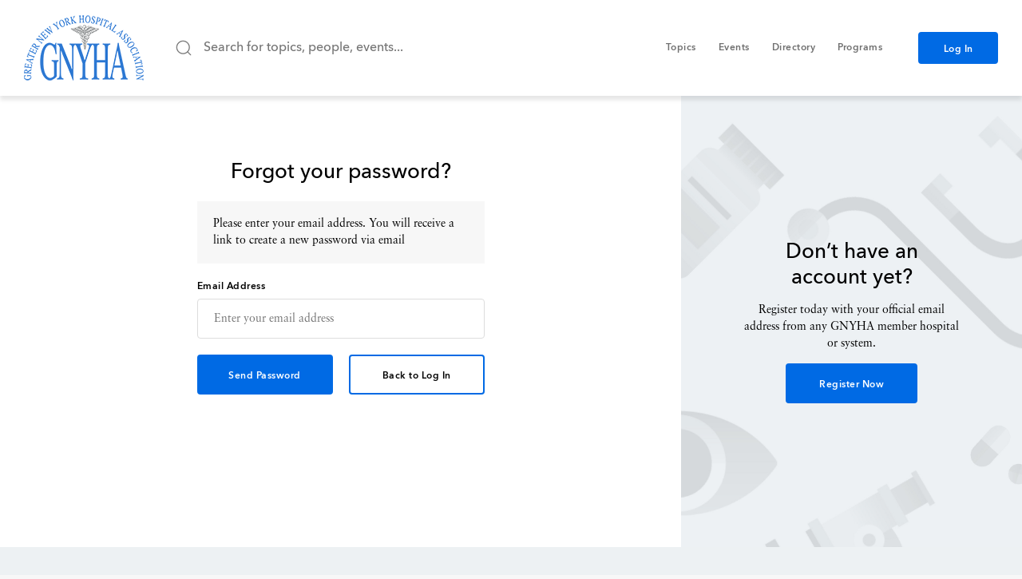

--- FILE ---
content_type: text/html; charset=UTF-8
request_url: https://www.gnyha.org/forgot-password/?redirect_to=//www.gnyha.org/author/delynchrumcsi-org/
body_size: 6199
content:
<!DOCTYPE html>
<!--[if lte IE 9]>
<html class="unavailable" lang="en">
<![endif]-->
<!--[if gt IE 9]><!-->
<html lang="en">
<!--<![endif]-->
<head>
	<meta charset="UTF-8">
	<title>Forgot Password &#8211; GNYHA</title>
<meta name='robots' content='max-image-preview:large, noindex, noarchive' />
	<style>img:is([sizes="auto" i], [sizes^="auto," i]) { contain-intrinsic-size: 3000px 1500px }</style>
	<link rel='stylesheet' id='wp-block-library-css' href='https://www.gnyha.org/wp-includes/css/dist/block-library/style.min.css?ver=6.8.3' type='text/css' media='all' />
<style id='classic-theme-styles-inline-css' type='text/css'>
/*! This file is auto-generated */
.wp-block-button__link{color:#fff;background-color:#32373c;border-radius:9999px;box-shadow:none;text-decoration:none;padding:calc(.667em + 2px) calc(1.333em + 2px);font-size:1.125em}.wp-block-file__button{background:#32373c;color:#fff;text-decoration:none}
</style>
<style id='create-block-file-card-style-inline-css' type='text/css'>
/*!*************************************************************************************************************************************************************************************************************************************************!*\
  !*** css ./node_modules/css-loader/dist/cjs.js??ruleSet[1].rules[4].use[1]!./node_modules/postcss-loader/dist/cjs.js??ruleSet[1].rules[4].use[2]!./node_modules/sass-loader/dist/cjs.js??ruleSet[1].rules[4].use[3]!./src/file-card/style.scss ***!
  \*************************************************************************************************************************************************************************************************************************************************/
/**
 * The following styles get applied both on the front of your site
 * and in the editor.
 *
 * Replace them with your own styles or remove the file completely.
 */
.file-card {
  border: 1px solid #E3E3E3;
  border-radius: 6px;
  text-decoration: none;
  overflow: hidden;
  display: block;
  transition: all 0.3s ease;
  position: relative;
}

.file-card:hover {
  box-shadow: rgba(0, 0, 0, 0.1) 0px 3px 10px 2px;
  transform: translateY(-5px);
}

.file-card-decorator {
  position: absolute;
  top: 0;
  left: 0;
  height: 100%;
  width: 5px;
  background-color: #0168E9;
}

.file-card-content {
  padding: 20px 22px;
}

.file-card-icon {
  margin-bottom: 16px;
  width: 24px;
  height: 24px;
}
.file-card-icon svg {
  width: 100%;
  height: 100%;
}

.file-card-title {
  color: black;
  font-size: 16px;
  text-decoration: none;
}

.file-card-bottom {
  color: #757575;
  font-size: 14px;
  font-weight: normal;
  line-height: 1.5em;
  letter-spacing: 0.5px;
  text-decoration: none;
  display: flex;
  align-items: center;
  gap: 10px;
  justify-content: space-between;
  margin-top: 16px;
}

@media (min-width: 768px) {
  .file-card-decorator {
    width: 100%;
    height: 10px;
    background-color: #0168E9;
  }
  .file-card-content {
    padding: 36px 40px;
  }
  .file-card-title {
    font-size: 23px;
  }
  .file-card-bottom {
    font-size: 12px;
  }
}

/*# sourceMappingURL=style-index.css.map*/
</style>
<style id='create-block-file-list-item-style-inline-css' type='text/css'>
/*!******************************************************************************************************************************************************************************************************************************************************!*\
  !*** css ./node_modules/css-loader/dist/cjs.js??ruleSet[1].rules[4].use[1]!./node_modules/postcss-loader/dist/cjs.js??ruleSet[1].rules[4].use[2]!./node_modules/sass-loader/dist/cjs.js??ruleSet[1].rules[4].use[3]!./src/file-list-item/style.scss ***!
  \******************************************************************************************************************************************************************************************************************************************************/
/**
 * The following styles get applied both on the front of your site
 * and in the editor.
 *
 * Replace them with your own styles or remove the file completely.
 */
.wp-block-create-block-file-list-item {
  margin-bottom: 0px !important;
}

.file-list-item {
  border-bottom: 1px solid #757575;
  padding: 16px;
  color: black;
  text-decoration: none;
  display: flex;
  align-items: center;
  gap: 10px;
  justify-content: space-between;
  font-size: 14px;
  letter-spacing: 0.5px;
  line-height: 1.5em;
}

.file-list-item-left {
  display: flex;
  align-items: center;
  gap: 16px;
}

.file-list-item-right-icon {
  width: 16px;
  height: 16px;
}
.file-list-item-right-icon svg {
  width: 100%;
  height: 100%;
}

/*# sourceMappingURL=style-index.css.map*/
</style>
<style id='global-styles-inline-css' type='text/css'>
:root{--wp--preset--aspect-ratio--square: 1;--wp--preset--aspect-ratio--4-3: 4/3;--wp--preset--aspect-ratio--3-4: 3/4;--wp--preset--aspect-ratio--3-2: 3/2;--wp--preset--aspect-ratio--2-3: 2/3;--wp--preset--aspect-ratio--16-9: 16/9;--wp--preset--aspect-ratio--9-16: 9/16;--wp--preset--color--black: #000000;--wp--preset--color--cyan-bluish-gray: #abb8c3;--wp--preset--color--white: #ffffff;--wp--preset--color--pale-pink: #f78da7;--wp--preset--color--vivid-red: #cf2e2e;--wp--preset--color--luminous-vivid-orange: #ff6900;--wp--preset--color--luminous-vivid-amber: #fcb900;--wp--preset--color--light-green-cyan: #7bdcb5;--wp--preset--color--vivid-green-cyan: #00d084;--wp--preset--color--pale-cyan-blue: #8ed1fc;--wp--preset--color--vivid-cyan-blue: #0693e3;--wp--preset--color--vivid-purple: #9b51e0;--wp--preset--gradient--vivid-cyan-blue-to-vivid-purple: linear-gradient(135deg,rgba(6,147,227,1) 0%,rgb(155,81,224) 100%);--wp--preset--gradient--light-green-cyan-to-vivid-green-cyan: linear-gradient(135deg,rgb(122,220,180) 0%,rgb(0,208,130) 100%);--wp--preset--gradient--luminous-vivid-amber-to-luminous-vivid-orange: linear-gradient(135deg,rgba(252,185,0,1) 0%,rgba(255,105,0,1) 100%);--wp--preset--gradient--luminous-vivid-orange-to-vivid-red: linear-gradient(135deg,rgba(255,105,0,1) 0%,rgb(207,46,46) 100%);--wp--preset--gradient--very-light-gray-to-cyan-bluish-gray: linear-gradient(135deg,rgb(238,238,238) 0%,rgb(169,184,195) 100%);--wp--preset--gradient--cool-to-warm-spectrum: linear-gradient(135deg,rgb(74,234,220) 0%,rgb(151,120,209) 20%,rgb(207,42,186) 40%,rgb(238,44,130) 60%,rgb(251,105,98) 80%,rgb(254,248,76) 100%);--wp--preset--gradient--blush-light-purple: linear-gradient(135deg,rgb(255,206,236) 0%,rgb(152,150,240) 100%);--wp--preset--gradient--blush-bordeaux: linear-gradient(135deg,rgb(254,205,165) 0%,rgb(254,45,45) 50%,rgb(107,0,62) 100%);--wp--preset--gradient--luminous-dusk: linear-gradient(135deg,rgb(255,203,112) 0%,rgb(199,81,192) 50%,rgb(65,88,208) 100%);--wp--preset--gradient--pale-ocean: linear-gradient(135deg,rgb(255,245,203) 0%,rgb(182,227,212) 50%,rgb(51,167,181) 100%);--wp--preset--gradient--electric-grass: linear-gradient(135deg,rgb(202,248,128) 0%,rgb(113,206,126) 100%);--wp--preset--gradient--midnight: linear-gradient(135deg,rgb(2,3,129) 0%,rgb(40,116,252) 100%);--wp--preset--font-size--small: 13px;--wp--preset--font-size--medium: 20px;--wp--preset--font-size--large: 36px;--wp--preset--font-size--x-large: 42px;--wp--preset--spacing--20: 0.44rem;--wp--preset--spacing--30: 0.67rem;--wp--preset--spacing--40: 1rem;--wp--preset--spacing--50: 1.5rem;--wp--preset--spacing--60: 2.25rem;--wp--preset--spacing--70: 3.38rem;--wp--preset--spacing--80: 5.06rem;--wp--preset--shadow--natural: 6px 6px 9px rgba(0, 0, 0, 0.2);--wp--preset--shadow--deep: 12px 12px 50px rgba(0, 0, 0, 0.4);--wp--preset--shadow--sharp: 6px 6px 0px rgba(0, 0, 0, 0.2);--wp--preset--shadow--outlined: 6px 6px 0px -3px rgba(255, 255, 255, 1), 6px 6px rgba(0, 0, 0, 1);--wp--preset--shadow--crisp: 6px 6px 0px rgba(0, 0, 0, 1);}:where(.is-layout-flex){gap: 0.5em;}:where(.is-layout-grid){gap: 0.5em;}body .is-layout-flex{display: flex;}.is-layout-flex{flex-wrap: wrap;align-items: center;}.is-layout-flex > :is(*, div){margin: 0;}body .is-layout-grid{display: grid;}.is-layout-grid > :is(*, div){margin: 0;}:where(.wp-block-columns.is-layout-flex){gap: 2em;}:where(.wp-block-columns.is-layout-grid){gap: 2em;}:where(.wp-block-post-template.is-layout-flex){gap: 1.25em;}:where(.wp-block-post-template.is-layout-grid){gap: 1.25em;}.has-black-color{color: var(--wp--preset--color--black) !important;}.has-cyan-bluish-gray-color{color: var(--wp--preset--color--cyan-bluish-gray) !important;}.has-white-color{color: var(--wp--preset--color--white) !important;}.has-pale-pink-color{color: var(--wp--preset--color--pale-pink) !important;}.has-vivid-red-color{color: var(--wp--preset--color--vivid-red) !important;}.has-luminous-vivid-orange-color{color: var(--wp--preset--color--luminous-vivid-orange) !important;}.has-luminous-vivid-amber-color{color: var(--wp--preset--color--luminous-vivid-amber) !important;}.has-light-green-cyan-color{color: var(--wp--preset--color--light-green-cyan) !important;}.has-vivid-green-cyan-color{color: var(--wp--preset--color--vivid-green-cyan) !important;}.has-pale-cyan-blue-color{color: var(--wp--preset--color--pale-cyan-blue) !important;}.has-vivid-cyan-blue-color{color: var(--wp--preset--color--vivid-cyan-blue) !important;}.has-vivid-purple-color{color: var(--wp--preset--color--vivid-purple) !important;}.has-black-background-color{background-color: var(--wp--preset--color--black) !important;}.has-cyan-bluish-gray-background-color{background-color: var(--wp--preset--color--cyan-bluish-gray) !important;}.has-white-background-color{background-color: var(--wp--preset--color--white) !important;}.has-pale-pink-background-color{background-color: var(--wp--preset--color--pale-pink) !important;}.has-vivid-red-background-color{background-color: var(--wp--preset--color--vivid-red) !important;}.has-luminous-vivid-orange-background-color{background-color: var(--wp--preset--color--luminous-vivid-orange) !important;}.has-luminous-vivid-amber-background-color{background-color: var(--wp--preset--color--luminous-vivid-amber) !important;}.has-light-green-cyan-background-color{background-color: var(--wp--preset--color--light-green-cyan) !important;}.has-vivid-green-cyan-background-color{background-color: var(--wp--preset--color--vivid-green-cyan) !important;}.has-pale-cyan-blue-background-color{background-color: var(--wp--preset--color--pale-cyan-blue) !important;}.has-vivid-cyan-blue-background-color{background-color: var(--wp--preset--color--vivid-cyan-blue) !important;}.has-vivid-purple-background-color{background-color: var(--wp--preset--color--vivid-purple) !important;}.has-black-border-color{border-color: var(--wp--preset--color--black) !important;}.has-cyan-bluish-gray-border-color{border-color: var(--wp--preset--color--cyan-bluish-gray) !important;}.has-white-border-color{border-color: var(--wp--preset--color--white) !important;}.has-pale-pink-border-color{border-color: var(--wp--preset--color--pale-pink) !important;}.has-vivid-red-border-color{border-color: var(--wp--preset--color--vivid-red) !important;}.has-luminous-vivid-orange-border-color{border-color: var(--wp--preset--color--luminous-vivid-orange) !important;}.has-luminous-vivid-amber-border-color{border-color: var(--wp--preset--color--luminous-vivid-amber) !important;}.has-light-green-cyan-border-color{border-color: var(--wp--preset--color--light-green-cyan) !important;}.has-vivid-green-cyan-border-color{border-color: var(--wp--preset--color--vivid-green-cyan) !important;}.has-pale-cyan-blue-border-color{border-color: var(--wp--preset--color--pale-cyan-blue) !important;}.has-vivid-cyan-blue-border-color{border-color: var(--wp--preset--color--vivid-cyan-blue) !important;}.has-vivid-purple-border-color{border-color: var(--wp--preset--color--vivid-purple) !important;}.has-vivid-cyan-blue-to-vivid-purple-gradient-background{background: var(--wp--preset--gradient--vivid-cyan-blue-to-vivid-purple) !important;}.has-light-green-cyan-to-vivid-green-cyan-gradient-background{background: var(--wp--preset--gradient--light-green-cyan-to-vivid-green-cyan) !important;}.has-luminous-vivid-amber-to-luminous-vivid-orange-gradient-background{background: var(--wp--preset--gradient--luminous-vivid-amber-to-luminous-vivid-orange) !important;}.has-luminous-vivid-orange-to-vivid-red-gradient-background{background: var(--wp--preset--gradient--luminous-vivid-orange-to-vivid-red) !important;}.has-very-light-gray-to-cyan-bluish-gray-gradient-background{background: var(--wp--preset--gradient--very-light-gray-to-cyan-bluish-gray) !important;}.has-cool-to-warm-spectrum-gradient-background{background: var(--wp--preset--gradient--cool-to-warm-spectrum) !important;}.has-blush-light-purple-gradient-background{background: var(--wp--preset--gradient--blush-light-purple) !important;}.has-blush-bordeaux-gradient-background{background: var(--wp--preset--gradient--blush-bordeaux) !important;}.has-luminous-dusk-gradient-background{background: var(--wp--preset--gradient--luminous-dusk) !important;}.has-pale-ocean-gradient-background{background: var(--wp--preset--gradient--pale-ocean) !important;}.has-electric-grass-gradient-background{background: var(--wp--preset--gradient--electric-grass) !important;}.has-midnight-gradient-background{background: var(--wp--preset--gradient--midnight) !important;}.has-small-font-size{font-size: var(--wp--preset--font-size--small) !important;}.has-medium-font-size{font-size: var(--wp--preset--font-size--medium) !important;}.has-large-font-size{font-size: var(--wp--preset--font-size--large) !important;}.has-x-large-font-size{font-size: var(--wp--preset--font-size--x-large) !important;}
:where(.wp-block-post-template.is-layout-flex){gap: 1.25em;}:where(.wp-block-post-template.is-layout-grid){gap: 1.25em;}
:where(.wp-block-columns.is-layout-flex){gap: 2em;}:where(.wp-block-columns.is-layout-grid){gap: 2em;}
:root :where(.wp-block-pullquote){font-size: 1.5em;line-height: 1.6;}
</style>
<link rel="https://api.w.org/" href="https://www.gnyha.org/wp-json/" /><link rel="alternate" title="JSON" type="application/json" href="https://www.gnyha.org/wp-json/wp/v2/pages/4760" /><link rel="EditURI" type="application/rsd+xml" title="RSD" href="https://www.gnyha.org/xmlrpc.php?rsd" />
<link rel="canonical" href="https://www.gnyha.org/forgot-password/" />
<link rel='shortlink' href='https://www.gnyha.org/?p=4760' />
<link rel="alternate" title="oEmbed (JSON)" type="application/json+oembed" href="https://www.gnyha.org/wp-json/oembed/1.0/embed?url=https%3A%2F%2Fwww.gnyha.org%2Fforgot-password%2F" />
<link rel="alternate" title="oEmbed (XML)" type="text/xml+oembed" href="https://www.gnyha.org/wp-json/oembed/1.0/embed?url=https%3A%2F%2Fwww.gnyha.org%2Fforgot-password%2F&#038;format=xml" />

		<!-- GA Google Analytics @ https://m0n.co/ga -->
		<script async src="https://www.googletagmanager.com/gtag/js?id=G-MYP4Y5FJDC"></script>
		<script>
			window.dataLayer = window.dataLayer || [];
			function gtag(){dataLayer.push(arguments);}
			gtag('js', new Date());
			gtag('config', 'G-MYP4Y5FJDC');
		</script>

	

  <meta property="og:locale" content="en_US" />
  <meta property="og:type" content="article" />
  <meta property="og:title" name="title" content="Forgot Password" />
  <meta property="og:description" name="description" content="" />
  <meta property="og:url" content="https://www.gnyha.org/forgot-password"/>
  <meta property="og:site_name" content="GNYHA" />
    <meta name="twitter:card" content="summary_large_image" />
  <meta name="twitter:description" content="" />
  <meta name="twitter:title" content="Forgot Password" />
  <meta name="twitter:creator" content="@GNYHA" />

  <!--  Non-Essential, But Required for Analytics -->
  <!-- <meta property="fb:app_id" content="your_app_id" /> -->
  <!-- <meta name="twitter:site" content="@website-username"> -->

<link rel="apple-touch-icon" sizes="180x180" href="/wp-content/icons/apple-touch-icon.png">
<link rel="icon" type="image/png" sizes="32x32" href="/wp-content/icons/favicon-32x32.png">
<link rel="icon" type="image/png" sizes="16x16" href="/wp-content/icons/favicon-16x16.png">
<link rel="manifest" href="/wp-content/icons/manifest.json">
<link rel="mask-icon" href="/wp-content/icons/safari-pinned-tab.svg" color="#5bbad5">
<link rel="shortcut icon" href="/wp-content/icons/favicon.ico">
<meta name="msapplication-config" content="/wp-content/icons/browserconfig.xml">
<meta name="theme-color" content="#ffffff">
<meta name="viewport" content="width=device-width, initial-scale=1.0, maximum-scale=1.0, user-scalable=no">
<link rel="stylesheet" type="text/css" href="/wp-content/themes/gnyha/assets/common.css?v=00e70faa91aa730f4a456d679385652b73d94416" media="screen">
<link rel="stylesheet" type="text/css" href="/wp-content/themes/gnyha/assets/mobile.css?v=00e70faa91aa730f4a456d679385652b73d94416" media="screen and (max-width: 1024px)">
<link rel="stylesheet" type="text/css" href="/wp-content/themes/gnyha/assets/desktop.css?v=00e70faa91aa730f4a456d679385652b73d94416" media="screen and (min-width: 1025px)">
<link rel="stylesheet" type="text/css" href="/wp-content/themes/gnyha/assets/print.css?v=00e70faa91aa730f4a456d679385652b73d94416" media="print">
<script type="text/javascript">var GNYHA = {};</script>
<!--[if lte IE 9]>
<script type="text/javascript" src="/wp-content/themes/gnyha/assets/html5shiv.js"></script>
<![endif]-->
<!--[if gt IE 9]><!-->
<script async type="text/javascript" src="/wp-content/themes/gnyha/assets/gnyha.js?v=00e70faa91aa730f4a456d679385652b73d94416"></script>
<!--<![endif]-->
		<style>
			.algolia-search-highlight {
				background-color: #fffbcc;
				border-radius: 2px;
				font-style: normal;
			}
		</style>
		</head>
<body class="wp-singular page-template-default page page-id-4760 wp-theme-gnyha page-forgot-password">
	<!--[if lte IE 9]>
<div class="unavailable__message">
<img src="/wp-content/themes/gnyha/images/header-logo.png"><br>
We have detected that you are using Internet Explorer version 9 or below.<br>
Please upgrade to the latest version to use our website.
</div>
<![endif]-->
			<script type="text/javascript">
GNYHA.headerData = {
	siteUrl: "https:\/\/www.gnyha.org\/",
	navHTML: "<ul id=\"menu-header-links\" class=\"menu\"><li id=\"menu-item-295\" class=\"menu-item menu-item-type-post_type menu-item-object-page menu-item-295\"><a href=\"https:\/\/www.gnyha.org\/topics\/\">Topics<\/a><\/li>\n<li id=\"menu-item-5028\" class=\"menu-item menu-item-type-custom menu-item-object-custom menu-item-5028\"><a href=\"\/events\/\">Events<\/a><\/li>\n<li id=\"menu-item-5027\" class=\"menu-item menu-item-type-custom menu-item-object-custom menu-item-5027\"><a href=\"\/staff\/\">Directory<\/a><\/li>\n<li id=\"menu-item-5008\" class=\"menu-item menu-item-type-custom menu-item-object-custom menu-item-5008\"><a href=\"\/programs\/\">Programs<\/a><\/li>\n<\/ul>",
	userLoggedIn: false,
			loginUrl: "https:\/\/www.gnyha.org\/login\/"	};
</script>
		<div id="header"></div>
		<aside class="mobile-menu" aria-hidden="true">
	<div class="mobile-menu__wrap">
		<a href="https://www.gnyha.org/" class="mobile-menu__logo"></a>
		<button class="mobile-menu__close"></button>
		<ul id="menu-header-links-1" class="mobile-menu__links"><li class="menu-item menu-item-type-post_type menu-item-object-page menu-item-295"><a href="https://www.gnyha.org/topics/">Topics</a></li>
<li class="menu-item menu-item-type-custom menu-item-object-custom menu-item-5028"><a href="/events/">Events</a></li>
<li class="menu-item menu-item-type-custom menu-item-object-custom menu-item-5027"><a href="/staff/">Directory</a></li>
<li class="menu-item menu-item-type-custom menu-item-object-custom menu-item-5008"><a href="/programs/">Programs</a></li>
</ul>					<a class="mobile-menu__login button button--large" href="https://www.gnyha.org/login/">Log In</a>
			</div>
</aside>
				
	 
	
	<div class="scroll-pane">
		<main role="main" id="main-content" class="wrap">
<div class="auth-wrap">
	<div class="auth-form auth-form--forgot-password">
	<form class="form form--with-validation auth-form__form" action="https://www.gnyha.org/forgot-password/" method="post">
		<h2 class="auth-form__header">Forgot your password?</h2>
					<div class="form-messages form-messages--notices">
							<p class="form-messages__message">Please enter your email address. You will receive a link to create a new password via email</p>
					</div>
						<input type="hidden" name="redirect_to" value="//www.gnyha.org/author/delynchrumcsi-org/" />
				<div class="form__field">
			<label class="form__label" for="user_login">Email Address</label>
			<input class="input-text" type="email" name="user_login" id="user_login" value=""
				placeholder="Enter your email address" data-parsley-required-message="Error: Email address can not be left blank." data-parsley-type-message="Error: Email address is invalid. It must follow this format: example@domain.com." required>
		</div>
		<div class="auth-form__buttons">
			<input class="button button--large-desktop auth-form__submit" type="submit" name="wp-submit" value="Send Password">
			<a role="button" class="button button--large-desktop button--alt auth-form__back" href="https://www.gnyha.org/login/?redirect_to=//www.gnyha.org/author/delynchrumcsi-org/">Back to Log In</a>
		</div>
	</form>
</div>
	<aside class="auth-sidebar auth-sidebar--register">
	<div class="auth-sidebar__wrap">
		<h2 class="auth-sidebar__header">Don’t have an account yet?</h2>
		<p class="auth-sidebar__body">Register today with your official email address from any GNYHA member hospital or system.</p>
		<a role="button" class="button--large-desktop auth-sidebar__button" href="https://www.gnyha.org/register/?redirect_to=1">Register Now</a>
		<div class="auth-sidebar__background"></div>
	</div>
</aside>
</div>
		</main>
					<footer role="contentinfo" class="footer">
	<div class="footer__top">
		<nav role="navigation" aria-label="Footer navigation" class="footer_nav">
			<a class="footer__logo" href="https://www.gnyha.org/">Home</a>
			<div class="footer__text">
				<h2 class="footer__heading">GNYHA is a dynamic, constantly evolving center for health care advocacy and expertise.</h2>
				<p class="footer__subheading">Our core mission—helping hospitals deliver the finest patient care in the most cost-effective way—never changes.</p>
			</div>
		</nav>
	</div>
	<div class="footer__bottom">
		<div class="footer__bottom-content mb-28">
			<ul id="menu-footer-links" class="menu"><li id="menu-item-60511" class="menu-item menu-item-type-post_type menu-item-object-page menu-item-60511"><a href="https://www.gnyha.org/about-us/">About Us</a></li>
<li id="menu-item-60513" class="menu-item menu-item-type-custom menu-item-object-custom menu-item-60513"><a href="https://phf.tbe.taleo.net/phf01/ats/careers/v2/jobSearch?org=NYHA&#038;cws=47">Careers</a></li>
<li id="menu-item-60499" class="menu-item menu-item-type-custom menu-item-object-custom menu-item-60499"><a href="https://www.gnyha.org/staff/">GNYHA Staff</a></li>
</ul>			<ul class="footer__contact-list">
				<li class="footer__contact-item">
					<a class="footer__contact-link" href="tel:(212) 246-7100">
						<img src="https://www.gnyha.org/wp-content/themes/gnyha/images/gnyha-phone.svg" alt="Phone" />
						(212) 246-7100</a>
				</li>
				<li class="footer__contact-item">
					<a class="footer__contact-link" href="mailto:info@gnyha.org">
						<img src="https://www.gnyha.org/wp-content/themes/gnyha/images/gnyha-email.svg" alt="Email" />
						info@gnyha.org</a>
				</li>
			</ul>
		</div>
		<hr class="hidden md-block" />
		<div class="footer__bottom-content reverse-order">
			<small class="footer__copyright">Copyright &copy; 2026 Greater New York Hospital Association</small>
			<hr class="md-hidden">
			<div class="footer__socials">
									<a class="footer__social-link" href="https://www.linkedin.com/company/greater-new-york-hospital-association/" target="_blank">
						<img src="https://www.gnyha.org/wp-content/themes/gnyha/images/gnyha-linkedin.svg" alt="LinkedIn" />
					</a>
													<a class="footer__social-link" href="https://instagram.com/gnyha" target="_blank">
						<img src="https://www.gnyha.org/wp-content/themes/gnyha/images/gnyha-instagram.svg" alt="Instagram" />
					</a>
													<a class="footer__social-link" href="https://facebook.com/gnyha" target="_blank">
						<img src="https://www.gnyha.org/wp-content/themes/gnyha/images/gnyha-facebook.svg" alt="Facebook" />
					</a>
													<a class="footer__social-link" href="https://twitter.com/gnyha" target="_blank">
						<img src="https://www.gnyha.org/wp-content/themes/gnyha/images/gnyha-x.svg" alt="X (formerly Twitter)" />
					</a>
													<a class="footer__social-link" href="https://threads.com/gnyha" target="_blank">
						<img src="https://www.gnyha.org/wp-content/themes/gnyha/images/gnyha-threads.svg" alt="Threads" />
					</a>
													<a class="footer__social-link" href="https://bsky.app/profile/gnyha.org" target="_blank">
						<img src="https://www.gnyha.org/wp-content/themes/gnyha/images/gnyha-bluesky.svg" alt="Bluesky" />
					</a>
							</div>
		</div>
	</div>

</footer>			</div>
	<script type="speculationrules">
{"prefetch":[{"source":"document","where":{"and":[{"href_matches":"\/*"},{"not":{"href_matches":["\/wp-*.php","\/wp-admin\/*","\/wp-content\/uploads\/*","\/wp-content\/*","\/wp-content\/plugins\/*","\/wp-content\/themes\/gnyha\/*","\/*\\?(.+)"]}},{"not":{"selector_matches":"a[rel~=\"nofollow\"]"}},{"not":{"selector_matches":".no-prefetch, .no-prefetch a"}}]},"eagerness":"conservative"}]}
</script>
<script type="text/javascript">var algolia = {"debug":false,"application_id":"IVTTI7P1JZ","search_api_key":"7186412932175316fed25e3f7c58261c","powered_by_enabled":false,"insights_enabled":false,"search_hits_per_page":"12","query":"","indices":{"searchable_posts":{"name":"wp_searchable_posts","id":"searchable_posts","enabled":true,"replicas":[]}},"autocomplete":{"sources":[],"input_selector":"input[name='s']:not(.no-autocomplete):not(#adminbar-search)"}};</script></body>
</html>
